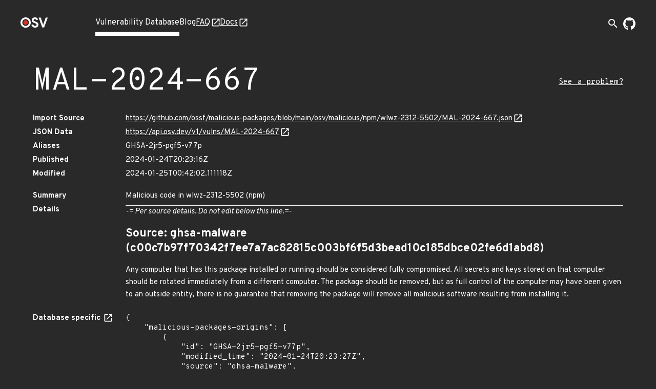

--- FILE ---
content_type: text/html; charset=utf-8
request_url: https://osv.dev/vulnerability/MAL-2024-667
body_size: 4314
content:
<!doctype html><html lang="en"><head><meta name="description" content="Comprehensive vulnerability database for your open source projects and dependencies."><meta name="viewport" content="width=device-width,initial-scale=1"><link rel="icon" type="image/png" href="/static/img/favicon-32x32.png" sizes="32x32"><link rel="icon" type="image/png" href="/static/img/favicon-16x16.png" sizes="16x16"><link rel="preconnect" href="https://fonts.googleapis.com"><link rel="preconnect" href="https://fonts.gstatic.com" crossorigin><link rel="alternate" type="application/rss+xml" title="RSS Feed" href="/blog/index.xml"><link rel="preload" href="https://fonts.googleapis.com/css?family=Material+Icons&display=block" as="style" onload="this.onload=null;this.rel='stylesheet'"><link rel="preload" href="https://fonts.googleapis.com/css2?family=Overpass+Mono:wght@400;700&family=Overpass:ital,wght@0,400;0,700;1,400&display=swap" as="style" onload="this.onload=null;this.rel='stylesheet'"><noscript><link rel="stylesheet" href="https://fonts.googleapis.com/css?family=Material+Icons&display=block"><link rel="stylesheet" href="https://fonts.googleapis.com/css2?family=Overpass+Mono:wght@400;700&family=Overpass:ital,wght@0,400;0,700;1,400&display=swap"></noscript><meta charset="utf-8"><title id="title">OSV - Open Source Vulnerabilities</title><script async src="https://www.googletagmanager.com/gtag/js?id=G-ZXG9G6HTBR"></script><script>window.dataLayer = window.dataLayer || [];
    function gtag() { dataLayer.push(arguments); }
    gtag('js', new Date());

    gtag('config', 'G-ZXG9G6HTBR', { 'anonymize_ip': true });</script>
<link rel="preload" fetchpriority="high" as="image" href="/static/img/external-link.svg" type="image/webp">
<script defer="defer" src="/static/vendors.f39e2cc09b02a4a15483.js"></script><script defer="defer" src="/static/main.1878a8f6051822a4953c.js"></script><link href="/static/main.f93ffa6fc9e23585bf8b.css" rel="stylesheet"></head><body><div class="wrapper "><header class="top-bar"><div class="logo"><a href="/" aria-label="Home page"><img alt="OSV logo" src="/static/img/logo.png" srcset="/static/img/logo.png, /static/img/logo@2x.png 2x" width="54" height="20"></a></div><input type="checkbox" id="hamburger-checkbox" aria-label="Hamburger Menu"> <label class="hamburger" for="hamburger-checkbox"><span></span> <span></span> <span></span></label><ul class="tabs"><li class="active page-link"><a href="/list">Vulnerability Database</a></li><li class=" page-link"><a href="/blog/">Blog</a></li><li class=" page-link external-link"><a href="https://google.github.io/osv.dev/faq/" target="”_blank”">FAQ</a></li><li class=" page-link external-link"><a href="https://google.github.io/osv.dev/" target="”_blank”">Docs</a></li><ul class="push social-icons"><li class="search-container-nav"><div class="search-toggle-container"><form class="search-form search-suggestions-container" action="/list"><input name="q" class="search-input" placeholder="Search vulnerabilities..." maxlength="300" autocomplete="off"> <button type="submit" class="search-submit" aria-label="Search"><span class="material-icons">arrow_forward</span></button></form><button class="search-toggle" aria-label="Toggle search" aria-expanded="false"><span class="material-icons">search</span></button></div></li><li><a class="logo-img" href="https://github.com/google/osv.dev" target="_blank" aria-label="Go to our github page"><img class="logo-link" src="/static/img/github-mark-white.svg" alt="Github Logo" width="24" height="24"></a></li></ul></ul></header> <div class="vulnerability-page">
  <div class="mdc-layout-grid">
    <div class="mdc-layout-grid__inner">
      <div class="mdc-layout-grid__cell--span-12 vulnerability-title">
        <h1 class="title">
          MAL-2024-667
        </h1>
        <a class="vulnerability-improvement-link" href="https://google.github.io/osv.dev/faq/#ive-found-something-wrong-with-the-data" target="_blank" rel="noopener noreferrer">
            See a problem?
          </a>
        </div>
      <div class="mdc-layout-grid__cell--span-12">
        <dl class="vulnerability-details"><dt>Import Source</dt>
          <dd><a href="https://github.com/ossf/malicious-packages/blob/main/osv/malicious/npm/wlwz-2312-5502/MAL-2024-667.json" target="_blank" rel="noopener noreferrer">https://github.com/ossf/malicious-packages/blob/main/osv/malicious/npm/wlwz-2312-5502/MAL-2024-667.json</a></dd>

          <dt>JSON Data</dt>
          <dd><a href="https://api.osv.dev/v1/vulns/MAL-2024-667" target="_blank" rel="noopener noreferrer">
            https://api.osv.dev/v1/vulns/MAL-2024-667</a>
          </dd>
          <dt>Aliases</dt>
          <dd>
            <ul class="aliases">
              <li>
                GHSA-2jr5-pgf5-v77p
                </li>
              </ul>
          </dd>
          <dt>Published</dt>
          <dd>2024-01-24T20:23:16Z</dd>
          <dt>Modified</dt>
          <dd>2024-01-25T00:42:02.111118Z</dd><dt class="summary">Summary</dt>
          <dd class="summary ">
            
            Malicious code in wlwz-2312-5502 (npm)
            
          </dd>
          <dt>Details</dt>
          <dd class="details">
            <hr />

<p><em>-= Per source details. Do not edit below this line.=-</em></p>

<h2>Source: ghsa-malware (c00c7b97f70342f7ee7a7ac82815c003bf6f5d3bead10c185dbce02fe6d1abd8)</h2>

<p>Any computer that has this package installed or running should be considered fully compromised. All secrets and keys stored on that computer should be rotated immediately from a different computer. The package should be removed, but as full control of the computer may have been given to an outside entity, there is no guarantee that removing the package will remove all malicious software resulting from installing it.</p>
</dd>
          <dt>
            Database specific
            <a href="https://ossf.github.io/osv-schema/#database_specific-field" target="_blank"
              rel="noopener noreferrer"></a>
          </dt>
          <dd><pre class="specific">{
    &#34;malicious-packages-origins&#34;: [
        {
            &#34;id&#34;: &#34;GHSA-2jr5-pgf5-v77p&#34;,
            &#34;modified_time&#34;: &#34;2024-01-24T20:23:27Z&#34;,
            &#34;source&#34;: &#34;ghsa-malware&#34;,
            &#34;import_time&#34;: &#34;2024-01-25T00:26:37.284831054Z&#34;,
            &#34;ranges&#34;: [
                {
                    &#34;events&#34;: [
                        {
                            &#34;introduced&#34;: &#34;0&#34;
                        }
                    ],
                    &#34;type&#34;: &#34;SEMVER&#34;
                }
            ],
            &#34;sha256&#34;: &#34;c00c7b97f70342f7ee7a7ac82815c003bf6f5d3bead10c185dbce02fe6d1abd8&#34;
        }
    ]
}</pre></dd>
          
          <dt>References</dt>
          <dd>
            <ul class="links">
              <li><a href="https://github.com/advisories/GHSA-2jr5-pgf5-v77p" target="_blank" rel="noopener noreferrer">https://github.com/advisories/GHSA-2jr5-pgf5-v77p</a></li>
              </ul>
          </dd>
          
        </dl>
      </div>
    </div>
  </div>
  <div class="vulnerability-packages-container">
  <h2 class="title">Affected packages</h2>

  
    <spicy-sections
      class="vulnerability-packages">
      
      
      
      
      <h2 class="package-header">
        <span class="vuln-ecosystem spicy-sections-workaround">npm</span>
        <span class="vuln-title-divider spicy-sections-workaround">/</span>
        <span class="vuln-name spicy-sections-workaround">wlwz-2312-5502</span>
      </h2>
      <div class="mdc-layout-grid"><div class="vulnerability-package-subsection mdc-layout-grid__inner">
          <h3 class="mdc-layout-grid__cell--span-3">
            Package
          </h3>
          <div class="mdc-layout-grid__cell--span-9">
            <dl>
              <dt>Name</dt><dd><a href="https://www.npmjs.com/package/wlwz-2312-5502" target="_blank" rel="noopener noreferrer">wlwz-2312-5502</a></dd><dd><a href="https://deps.dev/npm/wlwz-2312-5502" target="_blank" rel="noopener noreferrer">
                View open source insights on deps.dev</a></dd><dt>Purl</dt>
              <dd class="purl">pkg:npm/wlwz-2312-5502</dd></dl>
          </div>
        </div><div class="vulnerability-package-subsection mdc-layout-grid__inner">
          <h3 class="mdc-layout-grid__cell--span-3">
            Affected ranges
            <a href="https://ossf.github.io/osv-schema/#examples" target="_blank" rel="noopener noreferrer"></a>
          </h3>
          <div class="mdc-layout-grid__cell--span-9">
          <dl>
              <dt>Type</dt>
              <dd>SEMVER</dd><dt>Events</dt>
              <dd>
                <div class="mdc-layout-grid__inner events">
                  <div class="mdc-layout-grid__cell--span-3">
                      Introduced</div>
                    <div class="mdc-layout-grid__cell--span-9 version-value">
                      <div class="tooltip">
                          0<span class="tooltiptext">Unknown introduced version / All previous versions are affected</span>
                          </div>
                      </div>
                  </div>
              </dd></dl>
          </div>
        </div>
        <div class="vulnerability-package-subsection mdc-layout-grid__inner">
          <h3 class="mdc-layout-grid__cell--span-3">
            Database specific
            <a href="https://ossf.github.io/osv-schema/#affecteddatabase_specific-field" target="_blank"
              rel="noopener noreferrer"></a>
          </h3>
          <div class="mdc-layout-grid__cell--span-9">
            
            
            <div class="database-specific-list">
              
              <spicy-sections class="database-specific-section">
                <h2 class="database-specific-header">source</h2>
                <div class="database-specific-content">
                  <pre class="specific">&#34;https://github.com/ossf/malicious-packages/blob/main/osv/malicious/npm/wlwz-2312-5502/MAL-2024-667.json&#34;</pre>
                </div>
              </spicy-sections>
              
              <spicy-sections class="database-specific-section">
                <h2 class="database-specific-header">cwes</h2>
                <div class="database-specific-content">
                  <pre class="specific">[
    {
        &#34;cweId&#34;: &#34;CWE-506&#34;,
        &#34;name&#34;: &#34;Embedded Malicious Code&#34;,
        &#34;description&#34;: &#34;The product contains code that appears to be malicious in nature.&#34;
    }
]</pre>
                </div>
              </spicy-sections>
              
            </div>
            
          </div>
        </div>
        </div>
      </spicy-sections>
  
</div>
</div>
<turbo-stream action="update" target="title">
  <template>
    MAL-2024-667 - OSV
  </template>
</turbo-stream>

<script>
  document.addEventListener('turbo:load', function() {
    const ECOSYSTEM_EXPAND_THRESHOLD = 10;
    const PACKAGE_EXPAND_THRESHOLD = 7;
    const ECOSYSTEM_PACKAGE_COLLAPSE_THRESHOLD = 9;

  /**
   * Sets up the vertical, grouped layout for vulnerability packages.
   * - All ecosystem headers are expanded if their total count is below `ECOSYSTEM_EXPAND_THRESHOLD`,
   *   and if their total packages count is below `ECOSYSTEM_PACKAGE_COLLAPSE_THRESHOLD`.
   * - Within each ecosystem, all package headers are expanded if their count is below `PACKAGE_EXPAND_THRESHOLD`.
   */
    function setupVerticalLayout() {
      const ecosystemHeaders = document.querySelectorAll('.vulnerability-packages.force-collapse .package-header');
      if (!ecosystemHeaders.length) return;

      const shouldExpandEcosystems = ecosystemHeaders.length < ECOSYSTEM_EXPAND_THRESHOLD;

      ecosystemHeaders.forEach(header => {
        const panel = header.nextElementSibling;
        const packageHeaders = panel ? panel.querySelectorAll('.package-name-title') : [];
        const hasManyPackages =
          ecosystemHeaders.length > 1 && packageHeaders.length > ECOSYSTEM_PACKAGE_COLLAPSE_THRESHOLD;

        const shouldExpandHeader =
          shouldExpandEcosystems &&
          header.getAttribute('aria-expanded') === 'false' &&
          panel !== null &&
          !hasManyPackages;

        if (shouldExpandHeader) {
          header.click();
        }
      });

      const ecosystemPanels = document.querySelectorAll('.ecosystem-content-panel');
      ecosystemPanels.forEach(panel => {
        const packageHeaders = panel.querySelectorAll('.package-name-title');
        if (packageHeaders.length <= PACKAGE_EXPAND_THRESHOLD) {
          packageHeaders.forEach(header => {
            if (header.getAttribute('aria-expanded') === 'false') {
              header.click();
            }
          });
        }
      });
    }
    
    /**
     * Sets up the default layout,(tabs on desktop, accordion on mobile).
     * This function ensures that on the mobile accordion view,
     * all package headers are expanded by default if their count is
     * below a defined threshold. This has no effect on the desktop tab view.
     */
    function setupDefaultLayout() {
      const packageHeaders = document.querySelectorAll('.vulnerability-packages:not(.force-collapse) .package-header');
      if (!packageHeaders.length) return;

     /**
     * Expands collapsed package headers.
     * We use `spicy-section` to make the packages content collapsible for mobile view,
     * but it collapses the content by default. We want it expanded after the page
     * is loaded, so we programmatically click on the header of collapsed packages
     * to make the content visible.
     */
      function expandPackageHeaders() {
        packageHeaders.forEach((header) => {
          if (header.getAttribute('aria-expanded') === 'false') {
            header.click();
          }
        });
      }

      if (packageHeaders.length < ECOSYSTEM_EXPAND_THRESHOLD) {
        expandPackageHeaders();
      }
    }

    if (document.querySelector('.vulnerability-packages.force-collapse')) {
      setupVerticalLayout();
    } else {
      setupDefaultLayout();
    }

    /**
     * Sets up "Show More" / "Show Less" functionality for lists that might have
     * many items. You can enable this feature by adding an 'expandible-list' or
     * 'expandible-hierarchy-list' class to lists with long value.
     * @param {string} listSelector The CSS selector for the list container.
     * @param {string} itemSelector The tag name of the items within the list.
     */
    function setupExpandibleList(listSelector, itemSelector) {
      const EXPANDIBLE_LIST_DEFAULT_LENGTH = 6;
      const lists = document.querySelectorAll(`${listSelector}:not(.expanded):not([data-has-toggle-btn])`);
      lists.forEach((list) => {
        const items = list.getElementsByTagName(itemSelector);
        if (items.length <= EXPANDIBLE_LIST_DEFAULT_LENGTH) return;

        const expandibleItems = [...items].slice(EXPANDIBLE_LIST_DEFAULT_LENGTH);
        expandibleItems.forEach((item) => {
          item.style.display = 'none';
        });

        const toggleButton = document.createElement('span');
        toggleButton.classList.add('showmore');
        toggleButton.textContent = 'Show More';
        list.append(toggleButton);
        list.setAttribute('data-has-toggle-btn', 'true');

        toggleButton.addEventListener('click', function() {
          const isExpanded = list.classList.contains('expanded');
          expandibleItems.forEach((item) => {
            item.style.display = isExpanded ? 'none' : 'block';
          });
          toggleButton.textContent = isExpanded ? 'Show More' : 'Show Less';
          list.classList.toggle('expanded');
        });
      });
    }

    setupExpandibleList('.expandible-hierarchy-list', 'ul');
    setupExpandibleList('.expandible-list', 'li');
  });
</script>
</div></body></html>

--- FILE ---
content_type: text/javascript; charset="utf-8"
request_url: https://osv.dev/static/main.1878a8f6051822a4953c.js
body_size: 2153
content:
(()=>{"use strict";var e,t={561(e,t,s){s.d(t,{rM:()=>a}),s(449),s(705),s(991),s(755),s(89),s(555);var n=s(725),i=s(243);class o{constructor(){this.container=null,this.suggestionsManager=null,this.cleanupExistingInstances(),this.setupGlobalListeners(),this.initializeSearch()}cleanupExistingInstances(){window.OSVSearchInstance&&(window.OSVSearchInstance.documentClickHandler&&document.removeEventListener("click",window.OSVSearchInstance.documentClickHandler),window.OSVSearchInstance.documentKeydownHandler&&document.removeEventListener("keydown",window.OSVSearchInstance.documentKeydownHandler),window.OSVSearchInstance.cacheHandler&&document.removeEventListener("turbo:before-cache",window.OSVSearchInstance.cacheHandler),window.OSVSearchInstance.suggestionsManager&&window.OSVSearchInstance.suggestionsManager.destroy()),window.OSVSearchInstance=this}setupGlobalListeners(){this.documentClickHandler=this.handleDocumentClick.bind(this),this.documentKeydownHandler=this.handleDocumentKeydown.bind(this),this.cacheHandler=this.preCache.bind(this),document.addEventListener("click",this.documentClickHandler),document.addEventListener("keydown",this.documentKeydownHandler),document.addEventListener("turbo:before-cache",this.cacheHandler)}detachElementHandlers(e,t){e&&e.__osvSearchToggleHandler&&(e.removeEventListener("click",e.__osvSearchToggleHandler),delete e.__osvSearchToggleHandler),t&&t.__osvSearchSubmitHandler&&(t.removeEventListener("submit",t.__osvSearchSubmitHandler),delete t.__osvSearchSubmitHandler)}preCache(){this.detachElementHandlers(this.container?.toggle,this.container?.form)}handleDocumentClick(e){this.container&&this.container.element&&!this.container.element.contains(e.target)&&this.container.form.classList.contains("active")&&this.closeSearch()}handleDocumentKeydown(e){"Escape"===e.key&&this.container&&this.container.form&&this.container.form.classList.contains("active")&&this.closeSearch()}initializeSearch(){const e=document.querySelector(".search-container-nav");if(!e)return;const t=e.querySelector(".search-form"),s=e.querySelector(".search-toggle"),n=e.querySelector(".search-input");if(!t||!s||!n)return;this.container={element:e,form:t,toggle:s,input:n},this.detachElementHandlers(s,t);const i=e=>{e.preventDefault(),t.classList.contains("active")?this.closeSearch():this.openSearch()};s.addEventListener("click",i),s.__osvSearchToggleHandler=i;const o=e=>{n.value.trim()||e.preventDefault()};t.addEventListener("submit",o),t.__osvSearchSubmitHandler=o}openSearch(){this.container&&this.container.form&&(this.container.form.classList.add("active"),this.container.toggle.classList.add("active"),this.container.toggle.setAttribute("aria-expanded","true"),setTimeout(()=>{this.container.input&&(this.container.input.focus(),this.suggestionsManager||(this.suggestionsManager=new r(this.container.input)))},100))}closeSearch(){this.container&&this.container.form&&(this.container.form.classList.remove("active"),this.container.toggle.classList.remove("active"),this.container.toggle.setAttribute("aria-expanded","false"),this.container.input&&(this.container.input.blur(),this.suggestionsManager&&this.suggestionsManager.hide()))}}class r{constructor(e){this.input=e,this.suggestionsElement=null,this.selectedIndex=-1,this.currentSuggestions=[],this.debounceTimer=null,this.isDestroyed=!1,this.init()}init(){this.createSuggestionsElement(),this.setupEventListeners()}createSuggestionsElement(){if(this.suggestionsElement)return;this.suggestionsElement=document.createElement("div"),this.suggestionsElement.classList.add("search-suggestions","search-suggestions--hidden");const e=this.input.closest(".search-suggestions-container");e&&(e.closest(".list-page")?this.suggestionsElement.classList.add("search-suggestions--list-page"):e.closest(".search-container-nav")&&this.suggestionsElement.classList.add("search-suggestions--nav")),this.managerId=`suggestions-${Date.now()}-${Math.random().toString(36).substr(2,9)}`,this.suggestionsElement.dataset.managerId=this.managerId,this.appendSuggestionsElement()}appendSuggestionsElement(){this.isDestroyed||(document.body?document.body.appendChild(this.suggestionsElement):setTimeout(()=>this.appendSuggestionsElement(),10))}setupEventListeners(){this.input&&(this.input.addEventListener("input",()=>{this.isDestroyed||(this.selectedIndex=-1,clearTimeout(this.debounceTimer),this.debounceTimer=setTimeout(()=>this.handleInput(),300))}),this.input.addEventListener("keydown",e=>this.handleKeydown(e)),this.input.addEventListener("blur",()=>setTimeout(()=>this.hide(),200)))}async handleInput(){if(this.isDestroyed)return;const e=this.input.value.trim();if(e.length<3)this.hide();else try{const t=await fetch(`/api/search_suggestions?q=${encodeURIComponent(e)}`);if(this.isDestroyed)return;const s=await t.json();this.currentSuggestions=s.suggestions||[],this.show()}catch(e){console.error("Error fetching suggestions:",e),this.hide()}}handleKeydown(e){if(!this.isDestroyed&&this.suggestionsElement&&!this.suggestionsElement.classList.contains("search-suggestions--hidden"))switch(e.key){case"ArrowDown":e.preventDefault(),this.selectedIndex=Math.min(this.selectedIndex+1,this.currentSuggestions.length-1),this.updateSelection();break;case"ArrowUp":e.preventDefault(),this.selectedIndex=Math.max(this.selectedIndex-1,-1),this.updateSelection();break;case"Enter":this.selectedIndex>=0&&(e.preventDefault(),this.selectSuggestion(this.currentSuggestions[this.selectedIndex]));break;case"Escape":this.hide()}}show(){this.isDestroyed||(this.currentSuggestions.length?(this.updatePosition(),this.render(),this.suggestionsElement.classList.remove("search-suggestions--hidden"),this.input.closest(".search-suggestions-container")?.classList.add("suggestions-active")):this.hide())}hide(){this.isDestroyed||(this.suggestionsElement&&this.suggestionsElement.classList.add("search-suggestions--hidden"),this.selectedIndex=-1,this.input.closest(".search-suggestions-container")?.classList.remove("suggestions-active"))}updatePosition(){const e=this.input.getBoundingClientRect(),t=this.input.closest(".search-suggestions-container");if(t){const e=t.getBoundingClientRect();this.suggestionsElement.style.left=`${e.left+window.scrollX}px`,this.suggestionsElement.style.top=`${e.bottom+window.scrollY}px`,this.suggestionsElement.style.width=`${e.width}px`}else console.warn("No .search-suggestions-container found. Add this class to the desired parent element to control suggestions positioning."),this.suggestionsElement.style.left=`${e.left+window.scrollX}px`,this.suggestionsElement.style.top=`${e.bottom+window.scrollY}px`,this.suggestionsElement.style.width=`${e.width}px`}render(){this.suggestionsElement.innerHTML="",this.currentSuggestions.forEach((e,t)=>{const s=document.createElement("div");s.classList.add("search-suggestions__item"),s.textContent=e,s.addEventListener("click",()=>this.selectSuggestion(e)),this.suggestionsElement.appendChild(s)}),this.updateSelection()}updateSelection(){this.suggestionsElement.querySelectorAll(".search-suggestions__item").forEach((e,t)=>{e.classList.toggle("search-suggestions__item--selected",t===this.selectedIndex)})}selectSuggestion(e){this.input.value=e,this.hide(),a(this.input.closest("form"))}destroy(){this.isDestroyed=!0,clearTimeout(this.debounceTimer),this.suggestionsElement&&(this.suggestionsElement.remove(),this.suggestionsElement=null),this.input=null,this.currentSuggestions=[]}}const a=function(e){if(!e)return;const t=document.createElement("input");t.type="submit",t.style.display="none",e.appendChild(t),t.click(),t.remove()};class c extends i.WF{constructor(){super(),this.addEventListener("change",()=>a(this.closest("form")))}render(){return i.qy`<slot></slot>`}}customElements.define("submit-radios",c);class l extends n.H{constructor(){super(),this.addEventListener("keyup",e=>{"Enter"===e.key&&a(this.closest("form"))})}}customElements.define("md-textfield-with-enter",l);let h=null;function d(){customElements?customElements.get("md-filled-text-field")?h=new o:setTimeout(d,50):console.warn("Browser does not support customElements. Initialization aborted.")}"complete"===document.readyState?setTimeout(d,0):"interactive"===document.readyState?setTimeout(d,100):document.addEventListener("DOMContentLoaded",()=>{setTimeout(d,0)}),document.addEventListener("turbo:load",()=>{setTimeout(d,0)}),window.addEventListener("load",()=>{h||setTimeout(d,0)}),customElements.define("md-textfield-with-suggestions",class extends l{constructor(){super(),this.suggestionsManager=null}connectedCallback(){super.connectedCallback(),this.initializeSuggestions()}initializeSuggestions(){if(this.isConnected&&0!==this.offsetHeight)try{this.suggestionsManager||(this.suggestionsManager=new r(this))}catch(e){console.warn("Failed to initialize SearchSuggestionsManager:",e)}else setTimeout(()=>this.initializeSuggestions(),50)}disconnectedCallback(){super.disconnectedCallback(),this.suggestionsManager&&(this.suggestionsManager.destroy(),this.suggestionsManager=null)}})}},s={};function n(e){var i=s[e];if(void 0!==i)return i.exports;var o=s[e]={exports:{}};return t[e](o,o.exports,n),o.exports}n.m=t,e=[],n.O=(t,s,i,o)=>{if(!s){var r=1/0;for(h=0;h<e.length;h++){for(var[s,i,o]=e[h],a=!0,c=0;c<s.length;c++)(!1&o||r>=o)&&Object.keys(n.O).every(e=>n.O[e](s[c]))?s.splice(c--,1):(a=!1,o<r&&(r=o));if(a){e.splice(h--,1);var l=i();void 0!==l&&(t=l)}}return t}o=o||0;for(var h=e.length;h>0&&e[h-1][2]>o;h--)e[h]=e[h-1];e[h]=[s,i,o]},n.d=(e,t)=>{for(var s in t)n.o(t,s)&&!n.o(e,s)&&Object.defineProperty(e,s,{enumerable:!0,get:t[s]})},n.o=(e,t)=>Object.prototype.hasOwnProperty.call(e,t),(()=>{var e={792:0};n.O.j=t=>0===e[t];var t=(t,s)=>{var i,o,[r,a,c]=s,l=0;if(r.some(t=>0!==e[t])){for(i in a)n.o(a,i)&&(n.m[i]=a[i]);if(c)var h=c(n)}for(t&&t(s);l<r.length;l++)o=r[l],n.o(e,o)&&e[o]&&e[o][0](),e[o]=0;return n.O(h)},s=self.webpackChunkfrontend3=self.webpackChunkfrontend3||[];s.forEach(t.bind(null,0)),s.push=t.bind(null,s.push.bind(s))})();var i=n.O(void 0,[723],()=>n(561));i=n.O(i)})();